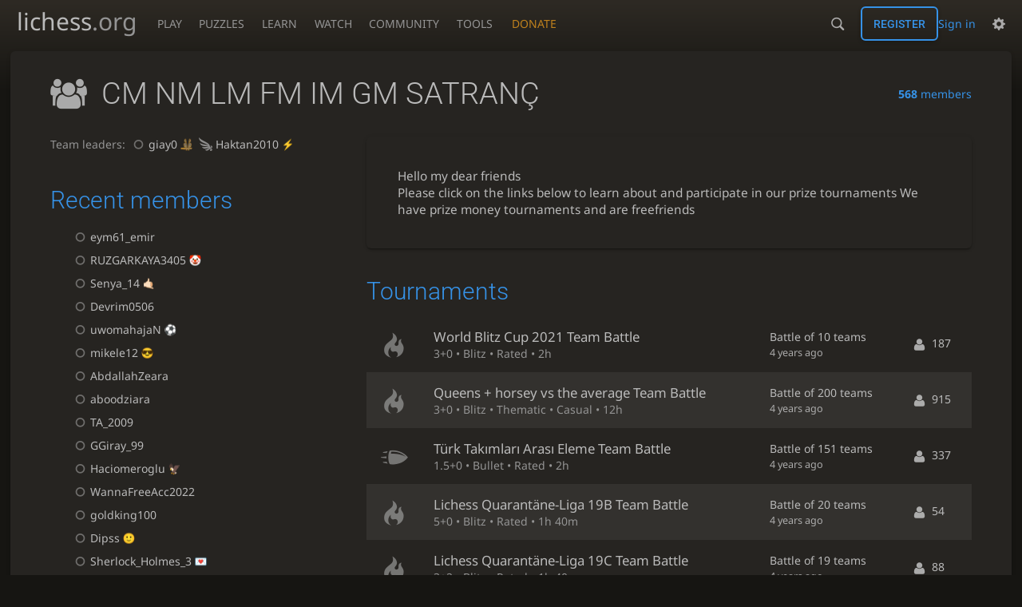

--- FILE ---
content_type: text/html; charset=utf-8
request_url: https://lichess.org/team/cm-nm-lm-fm-im-gm-satranc
body_size: 4717
content:
<!DOCTYPE html><html lang="en-GB" class="dark"><!-- Lichess is open source! See https://lichess.org/source --><head><meta charset="utf-8"><meta name="viewport" content="width=device-width,initial-scale=1,viewport-fit=cover"><meta http-equiv="Content-Security-Policy" content="default-src 'self' lichess1.org; connect-src 'self' blob: data: lichess1.org wss://socket0.lichess.org wss://socket3.lichess.org wss://socket1.lichess.org wss://socket4.lichess.org wss://socket2.lichess.org wss://socket5.lichess.org wss://cf-socket0.lichess.org wss://cf-socket1.lichess.org wss://cf-socket2.lichess.org https://explorer.lichess.ovh https://tablebase.lichess.ovh; style-src 'self' 'unsafe-inline' lichess1.org; frame-src 'self' lichess1.org www.youtube.com www.youtube-nocookie.com player.twitch.tv player.vimeo.com; worker-src 'self' lichess1.org blob:; img-src 'self' blob: data: *; media-src 'self' blob: lichess1.org; script-src 'nonce-nIxSWmc2REGb9PNB1lpjwCEk' 'self' lichess1.org; font-src 'self' lichess1.org; base-uri 'none';"><meta name="theme-color" content="#2e2a24"><title>CM NM LM FM IM GM SATRANÇ • lichess.org</title><link data-css-key="lib.theme.all" href="https://lichess1.org/assets/css/lib.theme.all.33f07752.css" rel="stylesheet" /><link data-css-key="site" href="https://lichess1.org/assets/css/site.6e6db786.css" rel="stylesheet" /><link data-css-key="bits.team" href="https://lichess1.org/assets/css/bits.team.fbcfa740.css" rel="stylesheet" /><meta content="" name="description" /><link rel="mask-icon" href="https://lichess1.org/assets/logo/lichess.svg" color="black" /><link rel="icon" type="image/png" href="https://lichess1.org/assets/logo/lichess-favicon-512.png" sizes="512x512"><link rel="icon" type="image/png" href="https://lichess1.org/assets/logo/lichess-favicon-256.png" sizes="256x256"><link rel="icon" type="image/png" href="https://lichess1.org/assets/logo/lichess-favicon-192.png" sizes="192x192"><link rel="icon" type="image/png" href="https://lichess1.org/assets/logo/lichess-favicon-128.png" sizes="128x128"><link rel="icon" type="image/png" href="https://lichess1.org/assets/logo/lichess-favicon-64.png" sizes="64x64"><link id="favicon" rel="icon" type="image/png" href="https://lichess1.org/assets/logo/lichess-favicon-32.png" sizes="32x32"><meta name="google" content="notranslate"><meta property="og:title" content="CM NM LM FM IM GM SATRANÇ team" /><meta property="og:description" content="" /><meta property="og:url" content="https://lichess.org/team/cm-nm-lm-fm-im-gm-satranc" /><meta property="og:type" content="website" /><meta property="og:site_name" content="lichess.org" /><link href="/feed.atom" title="Lichess Updates Feed" type="application/atom+xml" rel="alternate" /><link rel="preload" href="https://lichess1.org/assets/hashed/lichess.c8e26203.woff2" as="font" type="font/woff2" crossorigin><link rel="preload" href="https://lichess1.org/assets/hashed/noto-sans-latin.086bfcad.woff2" as="font" type="font/woff2" crossorigin><link rel="preload" href="https://lichess1.org/assets/hashed/lichess-chess.02d5eb8f.woff2" as="font" type="font/woff2" crossorigin><link rel="preload" href="https://lichess1.org/assets/hashed/brown.d4a5fe34.png" as="image" fetchpriority="high"><link rel="manifest" href="/manifest.json"><script defer="defer" src="https://lichess1.org/assets/hashed/cash.min.6f838d25.js"></script><script type="module" src="https://lichess1.org/assets/compiled/manifest.17133d57.js"></script><script type="module" src="https://lichess1.org/assets/compiled/i18n/site.en-GB.92ce61507772.js"></script><script type="module" src="https://lichess1.org/assets/compiled/i18n/timeago.en-GB.c5b087b5c613.js"></script><script type="module" src="https://lichess1.org/assets/compiled/i18n/preferences.en-GB.f245dad405e9.js"></script><script type="module" src="https://lichess1.org/assets/compiled/site.II372FTG.js"></script><script type="module" src="https://lichess1.org/assets/compiled/lib.4SHABZX3.js"></script><script type="module" src="https://lichess1.org/assets/compiled/lib.A2UUL4HJ.js"></script><script type="module" src="https://lichess1.org/assets/compiled/lib.OTNRCS6G.js"></script><script type="module" src="https://lichess1.org/assets/compiled/lib.QRKOWQDC.js"></script><script type="module" src="https://lichess1.org/assets/compiled/lib.P2KHB2MX.js"></script><script type="module" src="https://lichess1.org/assets/compiled/lib.RU2IYERS.js"></script><script type="module" src="https://lichess1.org/assets/compiled/lib.3TYSPMLZ.js"></script><script type="module" src="https://lichess1.org/assets/compiled/lib.JJQSJRVU.js"></script><script type="module" src="https://lichess1.org/assets/compiled/lib.XN2YPPXF.js"></script><script type="module" src="https://lichess1.org/assets/compiled/lib.YDNG7PBZ.js"></script><script type="module" src="https://lichess1.org/assets/compiled/lib.JT6X6EOF.js"></script><script type="module" src="https://lichess1.org/assets/compiled/lib.XNRERAOR.js"></script><script type="module" src="https://lichess1.org/assets/compiled/lib.L5FNFP4B.js"></script><script type="module" src="https://lichess1.org/assets/compiled/lib.JDGIJSRT.js"></script><script type="module" src="https://lichess1.org/assets/compiled/lib.BYYX25GJ.js"></script><script type="module" src="https://lichess1.org/assets/compiled/lib.O42V43KT.js"></script><script type="module" src="https://lichess1.org/assets/compiled/lib.Y56V3L26.js"></script><script type="module" src="https://lichess1.org/assets/compiled/lib.K7BTCZAK.js"></script><script type="module" src="https://lichess1.org/assets/compiled/lib.K5BZ6UV3.js"></script><script type="module" src="https://lichess1.org/assets/compiled/lib.LE4HQ5U6.js"></script><script type="module" src="https://lichess1.org/assets/compiled/lib.UEJ6TMTB.js"></script><script type="module" src="https://lichess1.org/assets/compiled/lib.YZJ6O4YS.js"></script><script type="module" src="https://lichess1.org/assets/compiled/lib.XNXLGS2X.js"></script><script type="module" src="https://lichess1.org/assets/compiled/bits.infiniteScroll.ZJHRPPOG.js"></script><script type="module" src="https://lichess1.org/assets/compiled/bits.team.BHP5QMCO.js"></script><script type="module" src="https://lichess1.org/assets/compiled/lib.JK24JF6B.js"></script><script type="module" src="https://lichess1.org/assets/compiled/lib.YZMDD32O.js"></script><script type="module" src="https://lichess1.org/assets/compiled/lib.EGYPG5O5.js"></script><script type="module" src="https://lichess1.org/assets/compiled/lib.OKTVHABL.js"></script>
<style>@font-face {font-family: 'lichess';font-display: block;src: url('https://lichess1.org/assets/hashed/lichess.c8e26203.woff2') format('woff2')}
</style><style>:root{---white-king:url(https://lichess1.org/assets/hashed/wK.bc7274dd.svg);---white-queen:url(https://lichess1.org/assets/hashed/wQ.79c9227e.svg);---white-rook:url(https://lichess1.org/assets/hashed/wR.e9e95adc.svg);---white-bishop:url(https://lichess1.org/assets/hashed/wB.b7d1a118.svg);---white-knight:url(https://lichess1.org/assets/hashed/wN.68b788d7.svg);---white-pawn:url(https://lichess1.org/assets/hashed/wP.0596b7ce.svg);---black-king:url(https://lichess1.org/assets/hashed/bK.c5f22c23.svg);---black-queen:url(https://lichess1.org/assets/hashed/bQ.5abdb5aa.svg);---black-rook:url(https://lichess1.org/assets/hashed/bR.c33a3d54.svg);---black-bishop:url(https://lichess1.org/assets/hashed/bB.77e9debf.svg);---black-knight:url(https://lichess1.org/assets/hashed/bN.d0665564.svg);---black-pawn:url(https://lichess1.org/assets/hashed/bP.09539f32.svg);}</style><link rel="preload" as="image" href="https://lichess1.org/assets/hashed/wK.bc7274dd.svg" /><link rel="preload" as="image" href="https://lichess1.org/assets/hashed/wQ.79c9227e.svg" /><link rel="preload" as="image" href="https://lichess1.org/assets/hashed/wR.e9e95adc.svg" /><link rel="preload" as="image" href="https://lichess1.org/assets/hashed/wB.b7d1a118.svg" /><link rel="preload" as="image" href="https://lichess1.org/assets/hashed/wN.68b788d7.svg" /><link rel="preload" as="image" href="https://lichess1.org/assets/hashed/wP.0596b7ce.svg" /><link rel="preload" as="image" href="https://lichess1.org/assets/hashed/bK.c5f22c23.svg" /><link rel="preload" as="image" href="https://lichess1.org/assets/hashed/bQ.5abdb5aa.svg" /><link rel="preload" as="image" href="https://lichess1.org/assets/hashed/bR.c33a3d54.svg" /><link rel="preload" as="image" href="https://lichess1.org/assets/hashed/bB.77e9debf.svg" /><link rel="preload" as="image" href="https://lichess1.org/assets/hashed/bN.d0665564.svg" /><link rel="preload" as="image" href="https://lichess1.org/assets/hashed/bP.09539f32.svg" /></head><body class="dark coords-in simple-board" data-sound-set="standard" data-socket-domains="socket0.lichess.org,socket3.lichess.org,socket1.lichess.org,socket4.lichess.org,socket2.lichess.org,socket5.lichess.org" data-asset-url="https://lichess1.org" data-asset-version="wYR2dP" data-nonce="nIxSWmc2REGb9PNB1lpjwCEk" data-theme="dark" data-board="brown" data-piece-set="cburnett" data-board3d="Woodi" data-piece-set3d="Basic" data-i18n-catalog="https://lichess1.org/assets/compiled/i18n/en-GB.118234bc387b.js" style="---board-opacity:100;---board-brightness:100;---board-hue:0;"><form id="blind-mode" action="/run/toggle-blind-mode" method="POST"><input type="hidden" name="enable" value="1"><input type="hidden" name="redirect" value="/team/cm-nm-lm-fm-im-gm-satranc"><button type="submit">Accessibility - Enable blind mode </button>&nbsp;-&nbsp;<a href="https://lichess.org/page/blind-mode-tutorial">Blind mode tutorial</a></form><header id="top"><div class="site-title-nav">
<input type="checkbox" id="tn-tg" class="topnav-toggle fullscreen-toggle" autocomplete="off" aria-label="Navigation">
<label for="tn-tg" class="fullscreen-mask"></label>
<label for="tn-tg" class="hbg"><span class="hbg__in"></span></label><a class="site-title" href="/"><div class="site-icon" data-icon=""></div><div class="site-name">lichess<span>.org</span></div></a><nav id="topnav" class="hover"><section><a href="/"><span class="play">Play</span><span class="home">lichess.org</span></a><div role="group"><a href="/?any#hook">Create lobby game</a><a href="/tournament">Arena tournaments</a><a href="/swiss">Swiss tournaments</a><a href="/simul">Simultaneous exhibitions</a><a class="community-patron mobile-only" href="/patron">Donate</a></div></section><section><a href="/training">Puzzles</a><div role="group"><a href="/training">Puzzles</a><a href="/training/themes">Puzzle Themes</a><a href="/training/dashboard/30">Puzzle Dashboard</a><a href="/streak">Puzzle Streak</a><a href="/storm">Puzzle Storm</a><a href="/racer">Puzzle Racer</a></div></section><section><a href="/learn">Learn</a><div role="group"><a href="/learn">Chess basics</a><a href="/practice">Practice</a><a href="/training/coordinate">Coordinates</a><a href="/study">Study</a><a href="/coach">Coaches</a></div></section><section><a href="/broadcast">Watch</a><div role="group"><a href="/broadcast">Broadcasts</a><a href="/tv">Lichess TV</a><a href="/games">Current games</a><a href="/streamer">Streamers</a><a href="/video">Video library</a></div></section><section><a href="/player">Community</a><div role="group"><a href="/player">Players</a><a href="/team">Teams</a><a href="/forum">Forum</a><a href="/blog/community">Blog</a></div></section><section><a href="/analysis">Tools</a><div role="group"><a href="/analysis">Analysis board</a><a href="/opening">Openings</a><a href="/editor">Board editor</a><a href="/paste">Import game</a><a href="/games/search">Advanced search</a></div></section></nav><a class="site-title-nav__donate" href="/patron">Donate</a></div><div class="site-buttons"><div id="warn-no-autoplay"><a data-icon="" target="_blank" href="/faq#autoplay"></a></div><div id="clinput"><a class="link" data-icon=""></a><input spellcheck="false" autocomplete="false" aria-label="Search" placeholder="Search" enterkeyhint="search" /></div><div class="signin-or-signup"><a href="/login?referrer=/team/cm-nm-lm-fm-im-gm-satranc" class="signin">Sign in</a><a href="/signup" class="button signup">Register</a></div><div class="dasher"><button class="toggle anon link" title="Preferences" aria-label="Preferences" data-icon=""></button><div id="dasher_app" class="dropdown"></div></div></div></header><div id="main-wrap" class="is2d"><main class="team-show box"><div class="box__top"><h1 class="text" data-icon="">CM NM LM FM IM GM SATRANÇ</h1><div><a href="/team/cm-nm-lm-fm-im-gm-satranc/members"><strong>568</strong> members</a></div></div><div class="team-show__content"><div class="team-show__content__col1"><section class="team-show__meta"><p>Team leaders: <a class="offline user-link ulpt" href="/@/giay0"><i class="line"></i>giay0<img class="uflair" src="https://lichess1.org/assets/______4/flair/img/activity.lichess-berserk.webp" /></a><a class="offline user-link ulpt" href="/@/Haktan2010"><i class="line patron paco2" title="Lichess Patron (2 months)"></i>Haktan2010<img class="uflair" src="https://lichess1.org/assets/______4/flair/img/nature.high-voltage.webp" /></a></p></section><div class="team-show__actions"></div><div class="team-show__members"><section class="recent-members"><h2><a href="/team/cm-nm-lm-fm-im-gm-satranc/members">Recent members</a></h2><div class="userlist infinite-scroll"><div class="paginated"><a class="offline user-link ulpt" href="/@/eym61_emir"><i class="line"></i>eym61_emir</a></div><div class="paginated"><a class="offline user-link ulpt" href="/@/RUZGARKAYA3405"><i class="line"></i>RUZGARKAYA3405<img class="uflair" src="https://lichess1.org/assets/______4/flair/img/smileys.clown-face.webp" /></a></div><div class="paginated"><a class="offline user-link ulpt" href="/@/Senya_14"><i class="line"></i>Senya_14<img class="uflair" src="https://lichess1.org/assets/______4/flair/img/people.call-me-hand-light-skin-tone.webp" /></a></div><div class="paginated"><a class="offline user-link ulpt" href="/@/Devrim0506"><i class="line"></i>Devrim0506</a></div><div class="paginated"><a class="offline user-link ulpt" href="/@/uwomahajaN"><i class="line"></i>uwomahajaN<img class="uflair" src="https://lichess1.org/assets/______4/flair/img/activity.soccer-ball.webp" /></a></div><div class="paginated"><a class="offline user-link ulpt" href="/@/mikele12"><i class="line"></i>mikele12<img class="uflair" src="https://lichess1.org/assets/______4/flair/img/smileys.smiling-face-with-sunglasses.webp" /></a></div><div class="paginated"><a class="offline user-link ulpt" href="/@/AbdallahZeara"><i class="line"></i>AbdallahZeara</a></div><div class="paginated"><a class="offline user-link ulpt" href="/@/aboodziara"><i class="line"></i>aboodziara</a></div><div class="paginated"><a class="offline user-link ulpt" href="/@/TA_2009"><i class="line"></i>TA_2009</a></div><div class="paginated"><a class="offline user-link ulpt" href="/@/GGiray_99"><i class="line"></i>GGiray_99</a></div><div class="paginated"><a class="offline user-link ulpt" href="/@/Haciomeroglu"><i class="line"></i>Haciomeroglu<img class="uflair" src="https://lichess1.org/assets/______4/flair/img/nature.eagle.webp" /></a></div><div class="paginated"><a class="offline user-link ulpt" href="/@/WannaFreeAcc2022"><i class="line"></i>WannaFreeAcc2022</a></div><div class="paginated"><a class="offline user-link ulpt" href="/@/goldking100"><i class="line"></i>goldking100</a></div><div class="paginated"><a class="offline user-link ulpt" href="/@/Dipss"><i class="line"></i>Dipss<img class="uflair" src="https://lichess1.org/assets/______4/flair/img/smileys.slightly-smiling-face.webp" /></a></div><div class="paginated"><a class="offline user-link ulpt" href="/@/Sherlock_Holmes_3"><i class="line"></i>Sherlock_Holmes_3<img class="uflair" src="https://lichess1.org/assets/______4/flair/img/symbols.love-letter.webp" /></a></div><div class="paginated"><a class="offline user-link ulpt" href="/@/FootShah"><i class="line"></i>FootShah</a></div><div class="paginated"><a class="offline user-link ulpt" href="/@/C_I_D_2020"><i class="line"></i>C_I_D_2020</a></div><div class="paginated"><a class="offline user-link ulpt" href="/@/LAN_HNH"><i class="line"></i>LAN_HNH</a></div><div class="paginated"><a class="offline user-link ulpt" href="/@/gmworld"><i class="line"></i>gmworld</a></div><div class="paginated"><a class="offline user-link ulpt" href="/@/Navarro16"><i class="line"></i>Navarro16</a></div><div class="paginated"><a class="offline user-link ulpt" href="/@/RAsHADsHiRaZ"><i class="line"></i>RAsHADsHiRaZ</a></div><div class="paginated"><a class="offline user-link ulpt" href="/@/kaanmacar"><i class="line"></i>kaanmacar</a></div><div class="paginated"><a class="offline user-link ulpt" href="/@/Splendor_Player"><i class="line"></i>Splendor_Player</a></div><div class="paginated"><a class="offline user-link ulpt" href="/@/Mbejarf"><i class="line"></i>Mbejarf</a></div><div class="paginated"><a class="offline user-link ulpt" href="/@/Haxdarix12"><i class="line"></i>Haxdarix12</a></div><div class="paginated"><a class="offline user-link ulpt" href="/@/MeroChess-07"><i class="line"></i>MeroChess-07</a></div><div class="paginated"><a class="offline user-link ulpt" href="/@/Mr_NoProblem"><i class="line"></i>Mr_NoProblem</a></div><div class="paginated"><a class="offline user-link ulpt" href="/@/BlackMan0"><i class="line"></i>BlackMan0</a></div><div class="paginated"><a class="offline user-link ulpt" href="/@/The_Kn1ght_A_8"><i class="line"></i>The_Kn1ght_A_8</a></div><div class="paginated"><a class="offline user-link ulpt" href="/@/CHESS_MAN800"><i class="line"></i>CHESS_MAN800</a></div><div class="pager"><a rel="next" href="/team/cm-nm-lm-fm-im-gm-satranc?page=2">Next</a></div></div></section></div></div><div class="team-show__content__col2"><section class="team-show__desc"><p>Hello my dear friends<br/>Please click on the links below to learn about and participate in our prize tournaments We have prize money tournaments and are freefriends</p>
</section><div><section class="team-show__tour team-events team-tournaments"><h2><a href="/team/cm-nm-lm-fm-im-gm-satranc/tournaments">Tournaments</a></h2><table class="slist"><tbody><tr><td class="icon"><i data-icon=""></i></td><td class="header"><a href="/tournament/166Ugm9t"><span class="name">World Blitz Cup 2021 Team Battle</span><span class="setup">3+0 • Blitz • Rated • 2h</span></a></td><td class="infos">Battle of 10 teams<br /><time class="timeago once" datetime="2021-07-31T17:00:00Z">&nbsp;</time></td><td class="text" data-icon="">187</td></tr><tr><td class="icon"><i data-icon=""></i></td><td class="header"><a href="/tournament/QuDvc5o6"><span class="name">Queens + horsey vs the average Team Battle</span><span class="setup">3+0 • Blitz • Thematic • Casual • 12h</span></a></td><td class="infos">Battle of 200 teams<br /><time class="timeago once" datetime="2021-06-20T14:30:00Z">&nbsp;</time></td><td class="text" data-icon="">915</td></tr><tr><td class="icon"><i data-icon=""></i></td><td class="header"><a href="/tournament/9jbhyl8c"><span class="name">Türk Takımları Arası Eleme Team Battle</span><span class="setup">1.5+0 • Bullet • Rated • 2h</span></a></td><td class="infos">Battle of 151 teams<br /><time class="timeago once" datetime="2021-05-15T16:10:00Z">&nbsp;</time></td><td class="text" data-icon="">337</td></tr><tr><td class="icon"><i data-icon=""></i></td><td class="header"><a href="/tournament/CgQS1Xcd"><span class="name">Lichess Quarantäne-Liga 19B Team Battle</span><span class="setup">5+0 • Blitz • Rated • 1h 40m</span></a></td><td class="infos">Battle of 20 teams<br /><time class="timeago once" datetime="2021-05-06T18:01:00Z">&nbsp;</time></td><td class="text" data-icon="">54</td></tr><tr><td class="icon"><i data-icon=""></i></td><td class="header"><a href="/tournament/kUVY05XH"><span class="name">Lichess Quarantäne-Liga 19C Team Battle</span><span class="setup">3+2 • Blitz • Rated • 1h 40m</span></a></td><td class="infos">Battle of 19 teams<br /><time class="timeago once" datetime="2021-05-02T18:01:00Z">&nbsp;</time></td><td class="text" data-icon="">88</td></tr></tbody></table></section></div></div></div></main></div><a id="network-status" class="link text" data-icon=""></a><svg width="0" height="0"><mask id="mask"><path fill="#fff" stroke="#fff" stroke-linejoin="round" d="M38.956.5c-3.53.418-6.452.902-9.286 2.984C5.534 1.786-.692 18.533.68 29.364 3.493 50.214 31.918 55.785 41.329 41.7c-7.444 7.696-19.276 8.752-28.323 3.084C3.959 39.116-.506 27.392 4.683 17.567 9.873 7.742 18.996 4.535 29.03 6.405c2.43-1.418 5.225-3.22 7.655-3.187l-1.694 4.86 12.752 21.37c-.439 5.654-5.459 6.112-5.459 6.112-.574-1.47-1.634-2.942-4.842-6.036-3.207-3.094-17.465-10.177-15.788-16.207-2.001 6.967 10.311 14.152 14.04 17.663 3.73 3.51 5.426 6.04 5.795 6.756 0 0 9.392-2.504 7.838-8.927L37.4 7.171z"/></mask></svg><script nonce="nIxSWmc2REGb9PNB1lpjwCEk">(function(){window.site||(window.site={}),window.site.load||(window.site.load=new Promise(function(i){document.addEventListener("DOMContentLoaded",function(){i()})}));
})()</script><script nonce="nIxSWmc2REGb9PNB1lpjwCEk">site.load.then(()=>{site.asset.loadEsm('bits.infiniteScroll')})</script><script nonce="nIxSWmc2REGb9PNB1lpjwCEk">site.load.then(()=>{site.asset.loadEsmPage('bits.team')})</script><script type="application/json" id="page-init-data">{"id":"cm-nm-lm-fm-im-gm-satranc"}</script></body></html>

--- FILE ---
content_type: text/css; charset=utf-8
request_url: https://lichess1.org/assets/css/bits.team.fbcfa740.css
body_size: 4345
content:
html[dir=rtl] .force-ltr{direction:ltr;text-align:left}.mchat__messages a:not(.user-link),.mchat__tab,.slist thead{font-family:"Roboto",Sans-Serif;font-weight:300}.chat__members{color:var(--c-font-page)}.chat__members{text-shadow:0 1px 0 var(--c-font-shadow)}.cmn-toggle+label::after,.slist thead{background:linear-gradient(to bottom, var(--c-metal-top), var(--c-metal-bottom));text-shadow:0 1px 0 var(--c-font-shadow)}.mchat__tab input{-webkit-appearance:none;background:var(--c-bg-page);border:1px solid var(--c-bg-low);display:inline-block;padding:.5em}.mchat__tab input:checked{background:var(--c-secondary-dimmer);border-color:var(--c-secondary-dim)}.team-show__forum a.more,.team-show__forum p,.team-show__forum .meta,.team-show h1{overflow:hidden}.mchat__tab{white-space:nowrap;overflow:hidden}.mchat__tab span{white-space:nowrap}.team-tournaments--both h2{padding:4vh var(---box-padding)}.team-show__desc,.team-show,.mchat__messages{overflow-wrap:break-word;word-break:break-word}.team-show h1,.slist{overflow-wrap:break-word;word-break:break-all;word-break:break-word}.team-permissions table th strong{overflow-wrap:normal;word-break:normal}.mchat__tab span{overflow:hidden;text-overflow:ellipsis}.flash::before,.cmn-toggle+label::before{font-size:1.2em;vertical-align:middle;font-family:"lichess";font-style:normal;font-weight:normal;text-transform:none;speak:none;content:attr(data-icon);opacity:.9;unicode-bidi:isolate}.cmn-toggle{touch-action:manipulation}.team-tournaments--both,.form3 .captcha{display:flex;flex-flow:row wrap}.team-show__subscribe div,.team-show h1,.slist .team-name{display:flex;flex-flow:row wrap;align-items:center}.chat__members__number,.flash{display:flex;flex-flow:row nowrap;align-items:center}.team-show__forum .meta,.form-actions,.form-split{display:flex;flex-flow:row wrap;align-items:center;justify-content:space-between}.mchat__content,.mchat,.form-check{display:flex;flex-flow:column}.slist .team-name em,.form3 .captcha.is-invalid:not(.success),.form-help pre,.toggle-box legend,.toggle-box,.flash,.pagination a,.pagination span,.team-show__desc,.toggle-box--toggle-off legend:hover,.flash-box,.flash-quiet,.mchat,.mchat__tab input{border-radius:6px}.mchat{overflow:hidden}.mchat__tab{border-radius:6px 6px 0 0}.mchat,.team-show__desc,.toggle-box--toggle-off legend:hover,.flash-box,.flash-quiet{box-shadow:0 2px 2px 0 rgba(0,0,0,.14),0 3px 1px -2px rgba(0,0,0,.2),0 1px 5px 0 rgba(0,0,0,.12)}body ::-webkit-scrollbar,body ::-webkit-scrollbar-corner{width:.5rem;background:var(--c-bg-box)}body ::-webkit-scrollbar-thumb{background:var(--c-shade)}body ::-webkit-scrollbar-thumb:hover,body ::-webkit-scrollbar-thumb:active{background:var(--c-font-dimmer)}@media(max-width: 799.29px)and (orientation: portrait){body{---display-columns: 1}}@media(min-width: 799.3px),(orientation: landscape){body{---display-columns: 2}}@media(min-width: 1259.3px){body{---display-columns: 3}}.pagination{color:var(--c-font-dimmer);display:flex}.pagination a,.pagination span{width:2rem;height:2rem;margin:0 .1rem;display:flex;justify-content:center;align-items:center}.pagination span{color:var(--c-font-dimmer)}.pagination a:hover{background:var(--m-primary_bg--mix-10)}.pagination .current{background:var(--c-primary);color:var(--c-over)}.slist{width:100%;border-bottom:1px solid var(--c-border)}.slist thead th{border-top:1px solid var(--c-border);border-bottom:1px solid var(--c-border);padding:.5rem .8rem}.slist thead th.large{font-size:1.2rem}.slist td{padding:1rem}.slist td .label{font-family:monospace;font-size:.8rem}.slist tbody tr:nth-child(even){background:var(--c-bg-zebra)}.slist td:first-child,.slist th:first-child{padding-inline-start:1.5rem}.slist-pad td:first-child,.slist-pad th:first-child{padding-inline-start:var(---box-padding)}.slist-pad td:last-child,.slist-pad th:last-child{padding-inline-end:var(---box-padding)}.slist-invert tbody tr:nth-child(odd){background:var(--c-bg-zebra)}.slist-invert tbody tr:nth-child(even){background:none}.slist-wrapper{overflow-x:auto;max-width:calc(100vw - var(---box-padding)*2)}@media(max-width: 649.29px){.slist-wrapper .slist{min-width:calc(650px - var(---box-padding)*2)}}@media(max-width: 649.29px){.slist.slist-resp{border-collapse:collapse;table-layout:fixed}.slist.slist-resp thead{border:none;clip:rect(0 0 0 0);height:1px;margin:-1px;overflow:hidden;padding:0;position:absolute;width:1px}.slist.slist-resp tr{display:block;border-top:1px solid var(--c-border)}.slist.slist-resp td{display:flex;flex-flow:row wrap;align-items:center;justify-content:space-between;padding:.5rem var(---box-padding);border-top:1px solid var(--c-border)}.slist.slist-resp td::before{content:attr(data-label)}}@media(max-width: 499.29px){.stack-row{display:flex;flex-direction:column}.stack-row td{width:100%;padding-inline-start:var(---box-padding);padding-inline-end:var(---box-padding)}}.cmn-toggle{position:absolute;margin-inline-start:-99999px}.force-ltr .cmn-toggle{margin-left:-99999px}.cmn-toggle+label{user-select:none;-webkit-user-select:none;display:block;position:relative;cursor:pointer;outline:none;padding:1px;width:40px;height:24px;border:1px solid var(--c-border);border-radius:24px;background-clip:padding-box}.cmn-toggle+label::before,.cmn-toggle+label::after{display:block;position:absolute;content:"";width:22px;height:22px;bottom:0}html:not([dir=rtl]) .cmn-toggle+label::before,html:not([dir=rtl]) .cmn-toggle+label::after{left:0}html[dir=rtl] .cmn-toggle+label::before,html[dir=rtl] .cmn-toggle+label::after{right:0}.cmn-toggle+label::before{font-size:1em;z-index:1;text-align:center;line-height:22px}html.transp .cmn-toggle+label::after{background:linear-gradient(to bottom, hsl(37, 7%, 22%), hsl(37, 5%, 19%) 100%)}.cmn-toggle+label::after{border-radius:100%;box-shadow:0 1px 2.5px rgba(0,0,0,.3)}.cmn-toggle:not(:checked)+label{background-color:var(--c-bad)}.cmn-toggle:not(:checked)+label::before{content:"";color:var(--c-bad)}.cmn-toggle--subtle:not(:checked)+label{background-color:var(--c-font-dimmer)}.cmn-toggle--subtle:not(:checked)+label::before{color:var(--c-font-dimmer)}.cmn-toggle:checked+label{background-color:var(--c-good)}.cmn-toggle:checked+label::before,.cmn-toggle:checked+label::after{margin-inline-start:16px}.cmn-toggle:checked+label::before{content:"";color:var(--c-good)}.cmn-toggle:disabled+label{opacity:60%;cursor:not-allowed !important}@media(hover: none){.cmn-toggle:not(:disabled)+label{transition:background 150ms,box-shadow 150ms}.cmn-toggle:not(:disabled)+label::before{transition:margin 150ms,color 150ms}.cmn-toggle:not(:disabled)+label::after{transition:margin 150ms,box-shadow 150ms}}@media(hover: hover)and (pointer: fine){.cmn-toggle:focus-visible:not(:disabled)+label{box-shadow:0 0 12px var(--c-font-dimmer)}.cmn-toggle:hover:not(:disabled)+label{box-shadow:0 0 12px var(--c-font-dimmer);transition:background 150ms}.cmn-toggle:hover:not(:disabled)+label::before{transition:margin 150ms,color 150ms}.cmn-toggle:hover:not(:disabled)+label::after{transition:margin 150ms}}.flash{margin:1em 0 2em 0;padding:1em 2em;background:var(--c-good)}.flash::before{content:"";margin-inline-end:2rem;margin-inline:0 2rem;font-size:1.5em}.flash__content a{color:var(--c-over);unicode-bidi:plaintext}.flash-success{color:var(--c-over)}.flash-warning{background:var(--c-warn);color:var(--c-over)}.flash-warning::before{content:""}.flash-failure{background:var(--c-bad);color:var(--c-over)}.flash-failure::before{content:""}.flash-quiet{background:var(--c-bg-zebra)}.flash-box{background:var(--c-bg-zebra)}.flash-box a{color:var(--c-primary)}.toggle-box{border:1px solid var(--c-border);background:var(--c-bg-zebra);margin:1rem 0 3rem 0;padding:2rem 2rem 0 2rem}.toggle-box legend{user-select:none;-webkit-user-select:none;background:var(--c-bg-zebra);padding:.5em 1.5em;text-align:right;font-size:1.2em}.toggle-box--toggle legend{border-top:1px solid var(--c-border);cursor:pointer}.toggle-box--toggle legend::after{content:"▲";margin-left:1ch}.toggle-box--toggle-off{background:none;border-width:1px 0 0 0;padding-top:0}.toggle-box--toggle-off legend{border:1px solid var(--c-border);background:none}.toggle-box--toggle-off legend:hover{background:var(--c-bg-zebra)}.toggle-box--toggle-off legend::after{content:"▼"}.toggle-box--toggle-off>*:not(legend){display:none}.form-group{margin-bottom:3rem}.form-split{align-items:inherit}.form-half{flex:1 1 48%;min-width:200px}.form-third{flex:1 1 31%}@media(min-width: 499.3px){.form-half,.form-third{flex-grow:0}}.form-label{font-weight:bold;display:inline-block;margin-bottom:.5rem;cursor:text}.form-control{display:block;width:100%;height:calc(2.7em + 2px);background-clip:padding-box}.clipboard{float:right}textarea.form-control{height:auto}.form-control:invalid,.form-group.is-invalid .form-control{border-color:var(--c-error)}.form3 .error,.form-help,.password-complexity-label{font-size:90%;margin-top:.25rem;unicode-bidi:plaintext}.form3 .error{color:var(--c-error)}.form-help,.password-complexity-label{color:var(--c-font-dim)}.form-help pre{padding:.2em 1em;margin:.2em 0;background:var(--c-bg-page)}.form-check div{display:flex}.form-check-input{margin-inline-end:.5rem}.form-check .form-label{margin-bottom:0;cursor:pointer;unicode-bidi:plaintext}.form-actions{margin-top:1.5rem;padding-top:1.5rem;border-top:1px solid var(--c-border)}.form-actions.single{justify-content:flex-end}.form3 hr{margin-top:1rem;margin-bottom:1rem;border:0;border-top:1px solid var(--c-border)}.form3 .captcha{margin:1em 0 0 -1em}@media(min-width: 499.3px){.form3 .captcha{flex-wrap:nowrap}}.form3 .captcha.is-invalid:not(.success){border:1px solid var(--c-error);background:var(--m-bad_bg--mix-10)}.form3 .captcha .challenge{flex:0 0 250px;margin:0 0 1em 1em}.form3 .captcha .captcha-explanation{flex:1 1 auto;overflow:hidden;margin:0 0 1em 1em}.form3 .captcha.is-invalid .captcha-explanation{padding:1em}.form3 .captcha .captcha-explanation .result{display:none;margin-top:1rem;font-weight:bold}.form3 .captcha .success{color:var(--c-good)}.form3 .captcha .failure{color:var(--c-error)}.form3 .captcha.success .success,.form3 .captcha.failure .failure{display:block}.cmn-toggle{position:absolute;margin-inline-start:-99999px}.force-ltr .cmn-toggle{margin-left:-99999px}.cmn-toggle+label{user-select:none;-webkit-user-select:none;display:block;position:relative;cursor:pointer;outline:none;padding:1px;width:40px;height:24px;border:1px solid var(--c-border);border-radius:24px;background-clip:padding-box}.cmn-toggle+label::before,.cmn-toggle+label::after{display:block;position:absolute;content:"";width:22px;height:22px;bottom:0}html:not([dir=rtl]) .cmn-toggle+label::before,html:not([dir=rtl]) .cmn-toggle+label::after{left:0}html[dir=rtl] .cmn-toggle+label::before,html[dir=rtl] .cmn-toggle+label::after{right:0}.cmn-toggle+label::before{font-size:1em;z-index:1;text-align:center;line-height:22px}html.transp .cmn-toggle+label::after{background:linear-gradient(to bottom, hsl(37, 7%, 22%), hsl(37, 5%, 19%) 100%)}.cmn-toggle+label::after{border-radius:100%;box-shadow:0 1px 2.5px rgba(0,0,0,.3)}.cmn-toggle:not(:checked)+label{background-color:var(--c-bad)}.cmn-toggle:not(:checked)+label::before{content:"";color:var(--c-bad)}.cmn-toggle--subtle:not(:checked)+label{background-color:var(--c-font-dimmer)}.cmn-toggle--subtle:not(:checked)+label::before{color:var(--c-font-dimmer)}.cmn-toggle:checked+label{background-color:var(--c-good)}.cmn-toggle:checked+label::before,.cmn-toggle:checked+label::after{margin-inline-start:16px}.cmn-toggle:checked+label::before{content:"";color:var(--c-good)}.cmn-toggle:disabled+label{opacity:60%;cursor:not-allowed !important}@media(hover: none){.cmn-toggle:not(:disabled)+label{transition:background 150ms,box-shadow 150ms}.cmn-toggle:not(:disabled)+label::before{transition:margin 150ms,color 150ms}.cmn-toggle:not(:disabled)+label::after{transition:margin 150ms,box-shadow 150ms}}@media(hover: hover)and (pointer: fine){.cmn-toggle:focus-visible:not(:disabled)+label{box-shadow:0 0 12px var(--c-font-dimmer)}.cmn-toggle:hover:not(:disabled)+label{box-shadow:0 0 12px var(--c-font-dimmer);transition:background 150ms}.cmn-toggle:hover:not(:disabled)+label::before{transition:margin 150ms,color 150ms}.cmn-toggle:hover:not(:disabled)+label::after{transition:margin 150ms}}.mchat__tabs{flex:0 0 auto;display:flex}.mchat__tab{flex:1 1 auto;text-align:center;padding:.4em 10px;cursor:pointer;color:var(--c-font-page);transition:all 150ms}.mchat__tab:hover{background:var(--m-accent_bg--mix-15)}.mchat__tab-active{color:var(--c-font);background:var(--c-bg-box) !important}.mchat__tab input{cursor:pointer;display:none}.mchat__tab-active input{display:block}.mchat__tab:last-child{border-inline-end:none}.mchat-optional .mchat__tab.discussion{display:flex;justify-content:space-between;align-items:center}.chat__members{font-size:.9em;height:100%;overflow:hidden}.chat__members__inner{display:flex;align-items:flex-start}.chat__members__number{margin-inline-end:1ch}.chat__members__number::before{font-size:1em;color:var(--c-font-dim);margin-inline-end:.2ch}.mchat__messages{flex:1 1 auto;max-height:50vh}@media(min-width: 1259.3px){.mchat__messages{max-height:none}}.mchat__messages{overflow-y:auto;overflow-x:hidden;cursor:initial;font-size:.9em}.mchat__messages li{position:relative;padding-inline-start:10px;padding-inline-end:5px;padding-top:.5em;padding-bottom:.5em;line-height:1.2em;overflow-y:hidden;user-select:text}.mchat__messages li.me{border-inline-start:3px solid var(--c-secondary-dim);padding-inline-start:7px}.mchat__messages li.host{background-color:var(--c-chat-host-bg)}.mchat__messages li.mentioned{background-color:var(--c-chat-mention-bg)}.mchat__messages .deleted{opacity:.5}.mchat__messages .system{display:block;opacity:.8;font-style:italic;font-size:.9em;margin-inline-start:0;text-align:center}.mchat__messages .color,.mchat__messages .user-link{display:inline-block;font-weight:bold;padding:0;color:var(--c-font-dim);letter-spacing:-1px;padding-inline-end:.4em;text-overflow:ellipsis;vertical-align:bottom}.mchat__messages .patron{font-size:1.1em;width:1.2em;text-align:left}.mchat__messages .utitle{margin-right:3px}.mchat__messages action{display:none;position:absolute;top:5px}html:not([dir=rtl]) .mchat__messages action{right:0}html[dir=rtl] .mchat__messages action{left:0}.mchat__messages action{cursor:pointer;margin-inline-end:3px;padding:1px 5px;opacity:.7;color:var(--c-accent)}.mchat__messages action:hover{opacity:1}html:not([dir=rtl]) .mchat__messages action.reply{right:25px}html[dir=rtl] .mchat__messages action.reply{left:25px}.mchat__messages li:hover action{display:block;text-shadow:0 0 2px var(--c-bg-box),0 0 5px var(--c-bg-box),0 0 10px var(--c-bg-box)}.mchat__messages li.me action{display:none !important}.mchat__messages.as-mod li:hover{background:var(--m-accent_bg--mix-10)}.mchat__say{flex:0 0 auto;border:0;border-top:1px solid var(--c-border);border-radius:0;padding-inline-start:4px;padding-inline-end:20px;padding-top:3px;padding-bottom:3px}.mchat__say:focus{outline:1px solid var(--c-primary)}.mchat__say.whisper{color:var(--c-good);font-weight:bold;font-style:italic}@keyframes voicechat-glowing{40%{background:none}50%{background:var(--m-secondary_bg--mix-30)}60%{background:var(--m-primary_bg--mix-30)}70%{background:none}}.voicechat{flex:0 1 auto;animation:voicechat-glowing 1.5s ease-in-out infinite}.voicechat-slot{animation:none;opacity:.6}.voicechat-slot:hover{opacity:1}.voicechat-off{animation:none}.voicechat-on{background:var(--c-good);color:var(--c-over);animation:none}.voicechat-on:hover{background:var(--c-bad) !important;color:var(--c-over) !important}.voicechat::after{top:1px}html:not([dir=rtl]) .voicechat::after{left:0}html[dir=rtl] .voicechat::after{right:0}html:not([dir=rtl]) .voicechat::after{right:auto}html[dir=rtl] .voicechat::after{left:auto}.voicechat::after{background:none;box-shadow:none}.mchat{grid-area:chat;justify-content:stretch}.mchat__content{background:var(--c-bg-box);flex:1 1 auto;overflow:hidden}.mchat__content.note textarea{font-size:.9em;flex-grow:1;border:1px solid rgba(0,0,0,0);background-color:rgba(0,0,0,0);line-height:1.7em;outline:none;resize:none}.mchat__content.note textarea:focus{border-color:var(--c-primary)}.mchat{min-height:15em}.slist td{padding-top:1.2rem;padding-bottom:1.2rem}.slist td:last-child{white-space:nowrap}.slist .team-name{font-size:1.5em;margin-bottom:.3em;unicode-bidi:plaintext}.slist .team-name.mine{color:var(--c-brag)}.slist .team-name em{padding:1px 5px;background:var(--c-primary);color:var(--c-over);text-transform:uppercase;font-size:.9rem;margin-inline-start:1em}.slist .team__quit{opacity:0;transition:opacity .1s}.slist tr:hover .team__quit{opacity:1;transition:opacity .6s}.slist .info{font-size:.9em;white-space:nowrap;display:none}@media(min-width: 649.3px){.slist .info{display:table-cell}}.team-show{overflow:hidden}.team-show h1{unicode-bidi:plaintext}.team-show h1 .uflair{transform:none}.team-show .mchat{height:40vh;margin-bottom:3vh}html:not(.light) .team-show .mchat{box-shadow:none}html:not(.light) .team-show .mchat__tabs,html:not(.light) .team-show .mchat__content,html:not(.light) .team-show .mchat__say,html:not(.light) .team-show .mchat__tab-active{background:var(--c-bg-page) !important}.team-show .chat__members{margin-bottom:3vh;height:auto}.team-show__content{margin:0 var(---box-padding)}@media(min-width: 799.3px){.team-show__content{display:flex}.team-show__content__col1{flex:0 0 30%;margin-inline-end:var(---box-padding)}.team-show__content__col2{flex:1}}.team-show__meta{color:var(--c-font-dim);margin-bottom:3vh}.team-show__meta .user-link{display:inline-block;vertical-align:bottom;padding-inline-end:.25em}.team-show__actions{display:grid;grid-template-columns:repeat(auto-fill, minmax(30ch, 1fr));grid-gap:1vmin;margin-bottom:3vh}.team-show__actions .button{display:flex;text-align:left;width:100%}.team-show__actions .button strong{display:block}.team-show__actions .button em{color:var(--c-font-dim);text-transform:none;white-space:normal}.team-show__desc strong{font-weight:bold}.team-show__desc em{font-style:italic}.team-show__desc p,.team-show__desc pre{margin:1em 0}.team-show__desc ol,.team-show__desc ul{margin:1em 0;padding-inline-start:2em}.team-show__desc li ol,.team-show__desc li ul{margin:0}.team-show__desc ol>li{list-style:decimal}.team-show__desc ul>li{list-style:disc}.team-show__desc li p{display:inline-block;vertical-align:top;margin-top:0}.team-show__desc h1{font-size:1em;margin:0}.team-show__desc h2:not(:first-child){margin-top:calc(.9*1em)}.team-show__desc h2{border-bottom:1px solid var(--c-brag);line-height:1.5em;padding-bottom:calc(.25*1em)}.team-show__desc h3{font-size:18px}@media(min-width: 320px){.team-show__desc h3{font-size:calc(18px + 9*(100vw - 320px)/880)}}@media(min-width: 1200px){.team-show__desc h3{font-size:27px}}.team-show__desc h3{font-weight:bold;margin:calc(.8*1em) 0 calc(.5*1em) 0}.team-show__desc h3:first-child{margin-top:0}.team-show__desc h4{font-size:17px}@media(min-width: 320px){.team-show__desc h4{font-size:calc(17px + 6*(100vw - 320px)/880)}}@media(min-width: 1200px){.team-show__desc h4{font-size:23px}}.team-show__desc h2 a[id],.team-show__desc h3 a[id],.team-show__desc h4 a[id]{opacity:0}.team-show__desc h2 a[id]::before,.team-show__desc h3 a[id]::before,.team-show__desc h4 a[id]::before{color:var(--c-font-dimmer);content:"";font-family:"lichess";margin-left:-3rem;width:3rem;position:absolute}.team-show__desc h2:hover a[id],.team-show__desc h3:hover a[id],.team-show__desc h4:hover a[id]{opacity:1}.team-show__desc img{display:block;max-width:100%;max-height:50vh;margin:auto}.team-show__desc table{margin:1em 0}.team-show__desc th[align=left],.team-show__desc td[align=left]{text-align:left}.team-show__desc th[align=center],.team-show__desc td[align=center]{text-align:center}.team-show__desc th[align=right],.team-show__desc td[align=right]{text-align:right}.team-show__desc{padding:1.5em 2.5em;background:var(--c-bg-high);font-size:1.1em;margin-bottom:5vh;text-align:start}@media(max-width: 799.29px){.team-show__members{display:none}}.team-show__members{margin-bottom:3vh}.team-show__tour{margin-bottom:5vh}.team-show__requests{margin-bottom:5vh}.team-show__requests h2,.team-show__requests table{margin:0}.team-show__requests td{padding:.5rem .7rem}@media(max-width: 799.29px){.team-show__requests td{display:block}}.team-show h2{margin-bottom:1rem}.team-show img{max-width:100%}.team-show .userlist>li,.team-show .userlist>div.paginated{padding-inline-start:25px;padding-inline-end:0;padding-top:5px;padding-bottom:5px}.team-show__subscribe div label{margin-inline-start:1rem;cursor:pointer}.team-show__log{margin-bottom:2em}.team-show__forum{margin-bottom:5vh;width:100%}.team-show__forum__post{display:block;color:var(--c-font);padding:1em 2.5em;overflow:hidden}.team-show__forum__post:nth-child(odd){background:var(--c-bg-zebra)}.team-show__forum__post:hover{background:var(--m-primary_bg--mix-10)}.team-show__forum__post:hover span{color:var(--c-font)}.team-show__forum__post strong{font-size:1.3em;font-weight:normal;unicode-bidi:plaintext}.team-show__forum .meta{margin-bottom:.5rem}.team-show__forum p{color:var(--c-font-dim);text-align:start}.team-show__forum a.more{display:block;text-align:right;margin:10px 10px 0 0}.team-events .slist td{padding:.5rem 1rem}.team-events .slist td.duration{white-space:nowrap}.team-events .slist .header{cursor:pointer;padding:0}.team-events .slist .header a{padding:1em;display:block}.team-events .slist a{color:var(--c-font)}.team-events .slist a:hover{color:var(--c-link)}.team-events .slist .name{font-size:1.2em;display:block}.team-events .slist .setup{color:var(--c-font-dim)}.team-events .slist .icon{text-align:center}.team-events .slist .icon i{font-size:2em;opacity:.6}.team-events .slist .enterable .icon i{color:var(--c-brag);opacity:1}.team-events .slist .soon{border:1px solid var(--c-brag)}.team-tournaments--both{margin-top:-2em}.team-tournaments--both h2{border-bottom:1px solid var(--c-border)}.team-tournaments--both>div{flex:1 0 50%;min-width:60ch}.team-tournaments--both>div:last-child .slist{border-inline-start:1px solid var(--c-border)}.pagination{padding:1em}.team-declined-request{position:relative}.team-edit .inline{display:inline}.team-edit .accent textarea{border-color:var(--c-brag)}.team-edit .accent label{color:var(--c-brag)}.team-permissions p.error{font-size:1.3em}.team-permissions .form-help{margin:2em 0 0 0}.team-permissions .form-actions{border:none;padding-bottom:4vh}@media(min-width: 649.3px){.team-permissions table .highlight,.team-permissions table tbody tr:hover td,.team-permissions table tbody tr:hover th{background:var(--m-primary_bg-page--mix-15) !important}.team-permissions table .highlight a,.team-permissions table tbody tr:hover td a,.team-permissions table tbody tr:hover th a{color:var(--c-font-clearer)}}@media(max-width: 649.29px){.team-permissions table .highlight{background:var(--m-primary_bg-page--mix-15) !important}.team-permissions table .cmn-toggle+label{display:inline-block}}.team-permissions table .cmn-toggle:not(:checked)+label{background-color:var(--c-bg-low)}.team-permissions table th{padding-top:1em;padding-bottom:1em}.team-permissions table th strong{font-size:1.3em;color:var(--c-brag)}.team-permissions table th p{margin:0}.team-permissions table td,.team-permissions table th{border-left:1px solid var(--c-border)}.team-add-leader__input{display:flex}.team-add-leader{margin-bottom:4vh}.team-add-leader .error{color:var(--c-bad)}


--- FILE ---
content_type: application/javascript
request_url: https://lichess1.org/assets/compiled/bits.team.BHP5QMCO.js
body_size: 109
content:
import{a as m}from"./lib.JK24JF6B.js";import"./lib.YZMDD32O.js";import"./lib.EGYPG5O5.js";import"./lib.3TYSPMLZ.js";import{a as o}from"./lib.OKTVHABL.js";import{A as r}from"./lib.YDNG7PBZ.js";import{f as a}from"./lib.JT6X6EOF.js";import"./lib.XNRERAOR.js";import"./lib.L5FNFP4B.js";import"./lib.JDGIJSRT.js";import"./lib.BYYX25GJ.js";import"./lib.O42V43KT.js";import"./lib.Y56V3L26.js";import"./lib.K7BTCZAK.js";import"./lib.K5BZ6UV3.js";import"./lib.LE4HQ5U6.js";import{m as n}from"./lib.UEJ6TMTB.js";import"./lib.YZJ6O4YS.js";import"./lib.XNXLGS2X.js";function p(t){a("/team/"+t.id,t.socketVersion),t.chat&&m(t.chat),$("#team-subscribe").on("change",function(){$(this).parents("form").each(function(){n(this)})})}$("button.explain").on("click",async t=>{var i;if(!t.isTrusted)return;t.preventDefault();let e=(i=await r("Please explain the reason for this action"))==null?void 0:i.trim();e&&e.length>3&&($(t.target).parents("form").find('input[name="explain"]').val(e),t.target.click())});$(".emoji-details").each(function(){o(this)});export{p as initModule};


--- FILE ---
content_type: application/javascript
request_url: https://lichess1.org/assets/compiled/lib.JK24JF6B.js
body_size: -229
content:
import{a as r,b as c}from"./lib.YZMDD32O.js";import{a,d as l,e as s}from"./lib.JDGIJSRT.js";function u(i){let t={el:document.querySelector(".mchat"),...i},o=a([s,l]),e=new c(t,m),p=r(e);t.el.innerHTML="";let n=o(t.el,p);function m(){n=o(n,r(e))}return e}export{u as a};


--- FILE ---
content_type: application/javascript
request_url: https://lichess1.org/assets/compiled/lib.OKTVHABL.js
body_size: 316
content:
import{J as u}from"./lib.YZJ6O4YS.js";async function f(t){var l;let o=t.querySelector("select"),s=t.querySelector(".flair-picker"),i=t.querySelector(".emoji-remove"),c=()=>!s.classList.contains("none"),r=()=>{c()&&(s.contains(document.activeElement)||document.activeElement===i)&&o.focus(),s.classList.toggle("none")},a=e=>{var n,d;(n=t.querySelector(".emoji-popup-button option"))==null||n.remove(),e!=null&&e.id&&o.append(u('<option value="'+e.id+'" selected></option>')),t.querySelector(".emoji-popup-button img").src=(d=e==null?void 0:e.src)!=null?d:"",r()},p=async e=>{e instanceof KeyboardEvent&&e.key!=="Enter"&&e.key!==" "||(e.preventDefault(),r(),o.focus())};await Promise.all([site.asset.loadCssPath("bits.flairPicker"),site.asset.loadEsm("bits.flairPicker",{init:{element:t.querySelector(".flair-picker"),onEmojiSelect:a,close:e=>{!c()||o.contains(e.target)||r()}}})]),["mousedown","keydown"].forEach(e=>o.addEventListener(e,p)),i.addEventListener("click",()=>a()),(l=t.closest(".dialog-content"))==null||l.addEventListener("click",e=>{!c()||[o,s].some(n=>n.contains(e.target))||(e.preventDefault(),r())}),CSS.supports("selector(:has(option))")||(t.querySelector("img").style.display="block",t.querySelector(".emoji-remove").style.display="block")}export{f as a};
